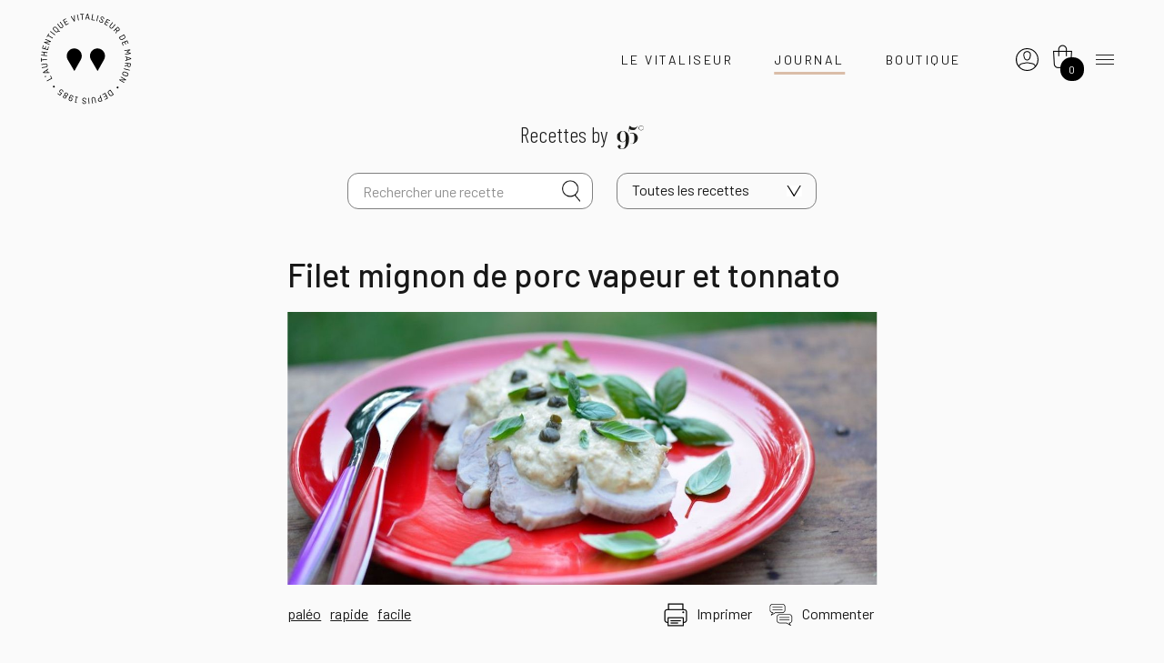

--- FILE ---
content_type: text/html
request_url: https://vitaliseur.fasty.ovh/fr/officiel/recette/slug/filet-mignon-porc-vapeur-tonnato
body_size: 9474
content:
<!doctype html>
<html class="own-html" lang="fr">

<head>
  <link rel="preconnect" href="https://fonts.googleapis.com">
  <link rel="preconnect" href="https://fonts.gstatic.com" crossorigin>

  <meta charset="utf-8" />
  <meta name="generator" content="Fasty" />
  <link rel="apple-touch-icon" sizes="57x57" href="https://resize.ovh/r/037cffc0-abd8-11e9-b464-57469525097d/57/57">
  <link rel="apple-touch-icon" sizes="60x60" href="https://resize.ovh/r/037cffc0-abd8-11e9-b464-57469525097d/60/60">
  <link rel="apple-touch-icon" sizes="72x72" href="https://resize.ovh/r/037cffc0-abd8-11e9-b464-57469525097d/72/72">
  <link rel="apple-touch-icon" sizes="76x76" href="https://resize.ovh/r/037cffc0-abd8-11e9-b464-57469525097d/76/76">
  <link rel="apple-touch-icon" sizes="114x114" href="https://resize.ovh/r/037cffc0-abd8-11e9-b464-57469525097d/114/114">
  <link rel="apple-touch-icon" sizes="120x120" href="https://resize.ovh/r/037cffc0-abd8-11e9-b464-57469525097d/120/120">
  <link rel="apple-touch-icon" sizes="144x144" href="https://resize.ovh/r/037cffc0-abd8-11e9-b464-57469525097d/144/144">
  <link rel="apple-touch-icon" sizes="152x152" href="https://resize.ovh/r/037cffc0-abd8-11e9-b464-57469525097d/152/152">
  <link rel="apple-touch-icon" sizes="180x180" href="https://resize.ovh/r/037cffc0-abd8-11e9-b464-57469525097d/180/180">
  <link rel="icon" type="image/png" sizes="192x192"
    href="https://resize.ovh/r/037cffc0-abd8-11e9-b464-57469525097d/192/192">
  <link rel="icon" type="image/png" sizes="32x32"
    href="https://resize.ovh/r/037cffc0-abd8-11e9-b464-57469525097d/32/32">
  <link rel="icon" type="image/png" sizes="96x96"
    href="https://resize.ovh/r/037cffc0-abd8-11e9-b464-57469525097d/96/06">
  <link rel="icon" type="image/png" sizes="16x16"
    href="https://resize.ovh/r/037cffc0-abd8-11e9-b464-57469525097d/16/16">
  <meta name="p:domain_verify" content="640d016d46214ea3b8c8e4403ad4234c" />

  <meta name="msapplication-TileColor" content="#ffffff">
  <meta name="msapplication-TileImage" content="https://resize.ovh/r/037cffc0-abd8-11e9-b464-57469525097d/144/144">

  <meta name="theme-color" content="#ffffff">

  <link rel="alternate" type="application/rss+xml" title="Feed RSS" href="/fr/flux/rss" />
  <meta name="viewport" content="width=device-width, initial-scale=1, shrink-to-fit=no" />
  <!-- Bootstrap CSS -->
  <link href="https://stackpath.bootstrapcdn.com/bootstrap/4.3.1/css/bootstrap.min.css" rel="stylesheet"
    integrity="sha384-ggOyR0iXCbMQv3Xipma34MD+dH/1fQ784/j6cY/iJTQUOhcWr7x9JvoRxT2MZw1T" crossorigin="anonymous" />
  <!-- <link href="https://fonts.googleapis.com/css?family=Open+Sans:300,400,500,600,700&amp;26;display=swap"
    rel="stylesheet" /> -->
  <link href="https://fonts.googleapis.com/css2?family=Barlow:wght@400;500;700;800&family=Barlow+Condensed:wght@300&family=Bodoni+Moda:wght@400;500;600;700&display=swap"
    rel="stylesheet">


  <link rel="stylesheet" href="https://maxcdn.bootstrapcdn.com/font-awesome/4.5.0/css/font-awesome.min.css" />
  <link rel="stylesheet" href="/fr/5312898/css/WuvkeV4KuwmiPLq3w-ryGLYJ2KA=.css" type="text/css" media="all" />
  <meta property="fb:app_id" content="1548671818734296" />
  <script src="/fr/5312898/vendors/puha4OXH-53n1yv1CUiqXIgebdA=.js" type="b83bda58ac52040b7e7a164c-text/javascript"></script>
  <script type="b83bda58ac52040b7e7a164c-text/javascript">
    function eventHub() { riot.observable(this) }
    var eventHub = new eventHub()
    var lang = "fr"
    var url = "https://vitaliseur.fasty.ovh/_db/db_vitaliseur/v1/"
  </script>
  <title>Filet mignon de porc vapeur et tonnato</title><meta name="description" content="Filet mignon de porc vapeur et tonnato" /><meta property="og:title" content="Filet mignon de porc vapeur et tonnato" /><meta property="og:image" content="https://resize.ovh/o/a29dae00-c5a1-11e9-af35-f3d0dd89f378" /><meta property="og:type" content="" /><link rel="canonical" href="https://vitaliseurdemarion.fr/fr/officiel/recette/slug/filet-mignon-porc-vapeur-tonnato" /><meta property="og:url" content="https://vitaliseurdemarion.fr/fr/officiel/recette/slug/filet-mignon-porc-vapeur-tonnato" />
</head>

<body class="d-flex flex-column" id="bodySite">
  <script src='/fr/5966113/component/_jYnEWbC--M.tag' type='riot/tag'></script><script type="b83bda58ac52040b7e7a164c-text/javascript">document.addEventListener('DOMContentLoaded', function() { riot.mount('search') });document.addEventListener('turbolinks:load', function() { riot.mount('search') });</script>
  <newsletterpopup></newsletterpopup>
  <script src='/fr/608812582/component/_jYnEWbC--I.tag' type='riot/tag'></script><script type="b83bda58ac52040b7e7a164c-text/javascript">document.addEventListener('DOMContentLoaded', function() { riot.mount('newsletterpopup') });document.addEventListener('turbolinks:load', function() { riot.mount('newsletterpopup') });</script>

  
<header class="header">
	<div class="header_inner">
		<nav class="header-brand">
			<a href="https://shop.vitaliseurdemarion.fr/officiel/vitaliseur-de-marion/?lang=fr">
				<img class="default-logo" alt="Le Vitaliseur de Marion"
					src="/asset/o/ec82b362-9b1c-4423-a5b6-1a5327f41dac?_from=dml0YWxpc2V1cg==">
			</a>
		</nav>
		<nav class="header-nav">
			<ul class="menu menu-left">
				<li class="item-vitaliseur">
					<a href="https://shop.vitaliseurdemarion.fr/officiel/vitaliseur-de-marion/fr">Le Vitaliseur</a>
				</li>
				
				
				<li class="item-journal">
					<a href="/fr/officiel/articles">Journal</a>
				</li>
				<li class="item-shop">
					<a href="https://shop.vitaliseurdemarion.fr/">Boutique</a>
				</li>
			</ul>
			<ul class="menu menu-right">
				<li>
					<nav id="basket">
						<a href="https://shop.vitaliseurdemarion.fr/mon-compte"><img
								src="/static/uploads/2019/09/04/pyOnZfFuXoN9qvj7anhy.svg" height="25" /></a>
						<button class="btn" type="button" data-toggle="collapse" data-target="#mySidebasket"
							aria-expanded="false" aria-controls="mySidebasket">
							<span class="navbar-toggler-icon basket"><i class="ma-shopping-basket">
									<div class="nbbask"></div>
								</i></span>
						</button>
					</nav>
					<div id="mySidebasket" class="collapse sidebasket">
						<span class="caret"></span>
						<div class="cont-sidebasket">
							<p class="pt-2 pb-3" id="cartinfo"></p>
							<div class="border-bottom pt-2 pb-2 d-block d-md-none d-948-none"><a
									href="http://shop.vitaliseurdemarion.fr" class="d-flex"><i class="ma-vitaliseur mr-3"></i>
									<div class="mt-1">Boutique</div>
								</a></div>
							<div class="pt-2 hidden border-bottom pt-2 pb-2" id="se_connecter"><a
									href="http://shop.vitaliseurdemarion.fr/login" class="d-flex"><i
										class="ma-connexion mr-3"></i>
									<div class="mt-1">Se connecter</div>
								</a></div>
							<div class="border-bottom pt-2 pb-2"><a href="http://shop.vitaliseurdemarion.fr/panier"
									class="d-flex"><i class="ma-shopping-basket-white mr-3"></i>
									<div class="mt-1">Panier</div>
								</a></div>
							<div class="border-bottom pt-2 pb-2 hidden" id="mes_commandes"><a
									href="http://shop.vitaliseurdemarion.fr/mes-commandes" class="d-flex"><i
										class="ma-commandes mr-3"></i>
									<div class="mt-1">Mes commandes</div>
								</a></div>
							<div class="pt-2 pb-2 d-block d-md-none d-948-none"><a
									href="https://www.vitaliseurdemarion.fr/officiel/vitaliseur-de-marion/"
									class="d-flex"><i class="ma-icologo mr-3"></i>
									<div class="mt-1">Découvrir</div>
								</a></div>
						</div>
					</div>
				</li>
				<li>
					<button class="navbar-toggler border-0" type="button" onclick="if (!window.__cfRLUnblockHandlers) return false; openNav();" data-cf-modified-b83bda58ac52040b7e7a164c-="">
						<span class="navbar-toggler-icon"></span>
					</button>
				</li>
			</ul>
		</nav>
	</div>
</header>

<div id="mySidenav" class="menu-touch-wrapper">
	<div class="menu-touch">
		<div class="menu-touch_inner">
			<button class="btn-close" onclick="if (!window.__cfRLUnblockHandlers) return false; closeNav();" data-cf-modified-b83bda58ac52040b7e7a164c-="">
				<span class="btn-icon"></span>
				<span class="btn-label">Fermer</span>
			</button>
			<div class="menu-head">
				<div class="menu-inner">
					<search inputclass="mdb-autocomplete" spanclass="ma-search"
						elid="ma-search"></search>
				</div>
			</div>
			<div class="menu-body">
				<div class="menu-inner">
					<nav>
						<ul class="navigation">
							<li>
								<div class="btn-wrapper">
									<a href="https://shop.vitaliseurdemarion.fr/officiel/vitaliseur-de-marion/fr">
										<span>Le Vitaliseur</span>
									</a>
									<a class="btn-secondary" href="https://shop.vitaliseurdemarion.fr/?lang=fr">
										<span>Boutique</span>
									</a>
									
								</div>
								<ul>
									<li><a href="https://app.vitaliseurdemarion.fr/"><span>Application</span></a></li>
									<li>
										<a
											href="/fr/officiel/article/slug/quelle-difference-vitaliseur-autre-cuit-vapeur">
											<span>Découvrir</span>
										</a>
									</li>
									<li>
										<a
											href="/fr/officiel/article/slug/vitaliseur-marion-mode-demploi-cuit-vapeur">
											<span>Conseils d'utilisation</span>
										</a>
									</li>
									<li>
										<a href="/fr/officiel/article/slug/fondement-dune-cuisine-nouvelle">
											<span>Son histoire</span>
										</a>
									</li>
								</ul>
							</li>
							<li>
								<a href="/fr/officiel/articles">
									<span>Articles</span>
								</a>
							</li>
							<li>
								<a href="/fr/officiel/recettes">
									<span>Recettes</span>
								</a>
							</li>
							<li>
								<a href="/fr/officiel/marion">
									<span>Marion Kaplan</span>
								</a>
							</li>
							
							<li>
								<a href="/fr/officiel/filtre-articles/tag/podcast">
									<span>Podcasts</span>
								</a>
							</li>
							
							<li>
								<a href="https://shop.vitaliseurdemarion.fr/calendrier">
									<span>Agenda</span>
								</a>
							</li>
							<li>
								<a href="https://shop.vitaliseurdemarion.fr/faq?lang=fr">
									<span>FAQ</span>
								</a>
							</li>
							<li class="contacts">
								<a href="tel:+33494012261" class="phoneto">
									<span>+33 (4) 94 01 22 61</span>
								</a>
								<a href="/cdn-cgi/l/email-protection#d3b0bcbda7b2b0a793a5baa7b2bfbaa0b6a6a1fdb0bcbe" class="mailto">
									<span>
										<svg xmlns="http://www.w3.org/2000/svg" viewBox="0 0 28.5 20.2">
											<path fill="#020203" d="M2.8 0C1.3 0 0 1.3 0 2.9v14.4c0 1.6 1.2 2.9 2.8 2.9h22.9c1.5 0 2.8-1.3 2.8-2.9V2.9c0-1.6-1.2-2.9-2.8-2.9H2.8zm0 1.4h22.9c.2 0 .4.1.6.1L15.1 12.1c-.5.5-1.2.5-1.7 0L2.2 1.5c.2-.1.4-.1.6-.1zM1.5 2.7l7.9 7.5L1.6 18c-.1-.2-.2-.4-.2-.7V2.9c0-.1 0-.2.1-.2zm25.6 0v14.6c0 .2-.1.5-.2.7l-7.8-7.8 8-7.5zm-8.9 8.4l7.6 7.6h-23-.1l7.6-7.6 2.1 2c1 1 2.6 1 3.6 0l2.2-2z"/>
										</svg>
									</span>
								</a>
							</li>
						</ul>
					</nav>
					<nav class="nav-social-lang">
						<span class="row-label">Suivez-nous</span>
						<div class="list-wrapper">
							<ul class="list-networks">
								<li>
									<a href="https://www.facebook.com/vitaliseurdemarion" target="_blank"
										rel="noopener noreferrer">
										<i class="ma-facebook" aria-hidden="true"></i>
									</a>
								</li>
								<li>
									<a href="https://www.instagram.com/vitaliseur/?hl=fr" target="_blank"
										rel="noopener noreferrer">
										<i class="ma-instagram" aria-hidden="true"></i>
									</a>
								</li>
								<li>
									<a href="https://twitter.com/vitaliseur" target="_blank" rel="noopener noreferrer">
										<i class="ma-twitter" aria-hidden="true"></i>
									</a>
								</li>
								<li>
									<a href="https://www.pinterest.fr/LeVitaliseur/" target="_blank"
										rel="noopener noreferrer">
										<i class="ma-pinterest" aria-hidden="true"></i>
									</a>
								</li>
							</ul>
							<ul class="list-lang">
								<li>
									<a href="/fr/officiel/articles" target="_blank" class="langfr">
										<i class="ma-fr-flag" aria-hidden="true"></i>
									</a>
								</li>
								<li>
									<a href="/en/officiel/articles" target="_blank" class="langen">
										<i class="ma-en-flag" aria-hidden="true"></i>
									</a>
								</li>
							</ul>
						</div>
					</nav>
				</div>
			</div>
			<!--<div class="menu-foot">
				<div class="menu-inner">
					<div class="wrapp-95">
						<span>Découvrez la maison du Vitaliseur</span>
						<span>
							<a href="#">Épicerie</a>, <a href="#">Céramique</a>, <a href="#">Magazine</a>
						</span>
					</div>
				</div>
			</div>-->
		</div>
	</div>
	<button class="btn-close-xl" onclick="if (!window.__cfRLUnblockHandlers) return false; closeNav()" data-cf-modified-b83bda58ac52040b7e7a164c-="">
		<span class="btn-label">Fermer</span>
	</button>
	<!-- <div class="cont-sidenav">
		<a href="javascript:void(0)" class="closebtn" onclick="closeNav()">&times;</a>
		<ul class="nav">
			<li class="nav-item">
				<a class="nav-link"
					href="https://www.vitaliseurdemarion.fr/officiel/vitaliseur-de-marion/?lang=fr">{{
					tr | Le Vitaliseur }}</a>
				<ul class="list-unstyled">
					<li><a class="nav-link"
							href="/fr/officiel/article/slug/quelle-difference-vitaliseur-autre-cuit-vapeur">{{
							tr | Découvrir }}</a></li>
					<li><a class="nav-link"
							href="/fr/officiel/article/slug/vitaliseur-marion-mode-demploi-cuit-vapeur">{{
							tr | Conseils d'utilisation }}</a></li>
					<li><a class="nav-link"
							href="/fr/officiel/article/slug/fondement-dune-cuisine-nouvelle">{{
							tr | Son histoire }}</a></li>
				</ul>
			</li>
			<li class="nav-item">
				<a class="nav-link" href="/fr/officiel/articles">Santé</a>
				<ul class="list-unstyled">
					<li><a class="nav-link nav_bien_etre" href="/fr/officiel/articles">Bien-être</a></li>
					<li><a class="nav-link nav_recettes" href="/fr/officiel/recettes">Recettes</a></li>
					<li><a class="nav-link" href="https://95degres.com">95°</a></li>
					<li><a class="nav-link nav_marion" href="/fr/officiel/marion">Marion Kaplan</a>
					</li>
				</ul>
			</li>
			<li class="nav-item">
				<a class="nav-link" href="https://shop.vitaliseurdemarion.fr/?lang=fr">Boutique</a>
				<ul class="list-unstyled">
					<li><a class="nav-link" href="https://shop.vitaliseurdemarion.fr/mentions?lang=fr">Mentions légales</a></li>
					<li><a class="nav-link" href="https://shop.vitaliseurdemarion.fr/cgv?lang=fr">{{
							tr | CGV }}</a></li>
				</ul>
			</li>
			<li class="nav-item">
				<a class="nav-link" href="https://shop.vitaliseurdemarion.fr/faq?lang=fr">FAQ</a>
			</li>
		</ul>
		<search_recipe inputclass="form-control pr-5 mdb-autocomplete"
			spanclass="ma-search-sidemenu form-control-feedback" elid=""></search_recipe>

		<div class="mr-0 mr-sm-4 pr-0 pr-sm-3" style="margin-top: 20px">
			<a href="/fr/officiel/articles" target="_blank" class="langfr"><i class="ma-fr-flag"
					aria-hidden="true"></i></a><a href="/en/officiel/articles" target="_blank" class="langen"
				style="margin-left:5px"><i class="ma-en-flag" aria-hidden="true"></i></a>
		</div>
	</div> -->
</div>

<script data-cfasync="false" src="/cdn-cgi/scripts/5c5dd728/cloudflare-static/email-decode.min.js"></script><script type="b83bda58ac52040b7e7a164c-text/javascript">
	var count = localStorage.getItem("cart") || 0
	$(".ma-shopping-basket .nbbask").text(count)
	if (count > 0) {
		$("#cartinfo").text("Vous avez " + count + " articles dans votre panier")
	} else {
		$("#cartinfo").text("Votre panier est vide")
	}

	if (localStorage.getItem("cart") !== undefined) {
		$("#mes_commandes").removeClass("hidden")
	} else {
		$("#se_connecter").removeClass("hidden")
	}
</script>
  <div id="page-content font-title">
    

<div class=" "><div class="none "><div class="printable">
	
		<div class='background-grey'>
			<div class="container">

				<nav class="navbar d-flex justify-content-center align-items-center marg-menu-top" id="second-nav">
					<p class="recette-title mb-4">Recettes by <img
							src="/asset/o/bc798ed0-340e-4498-8a05-6120719047ae?_from=dml0YWxpc2V1ci1zdGFnaW5n" />
					</p>
					<search inputclass="form-control mr-0 mr-md-3 pr-5 mdb-autocomplete"
						spanclass="ma-search form-control-feedback" elid="ma-search" title="Rechercher une recette"></search>
						<button id="btnToogleSearch" class="btn search-toggle" type="button" onclick="if (!window.__cfRLUnblockHandlers) return false; javascript:openSearch();" data-cf-modified-b83bda58ac52040b7e7a164c-="">
						<span class="btn-icon"></span>
						<span class="btn-label">Rechercher</span>
					</button>
					
					<div class="dropdown">
						<button class="btn dropdown-toggle d-flex" type="button" id="dropdownMenu2"
							data-toggle="dropdown" aria-haspopup="true" aria-expanded="false">
							Toutes les recettes
						</button>
						<div class="dropdown-menu" aria-labelledby="dropdownMenu2">
        			<div class="dropdown-divider mb-2"></div>
              
        			  <button class="dropdown-item" type="button" data-key="610301438">Entrées</button>
        			
        			  <button class="dropdown-item" type="button" data-key="610301662">Plats</button>
        			
        			  <button class="dropdown-item" type="button" data-key="610301725">Desserts</button>
        			

        			<div class="dropdown-divider mt-2 mb-2"></div>
        			
        			  <button class="dropdown-item" type="button" data-key="611384914">Végétal</button>
        			
        			  <button class="dropdown-item" type="button" data-key="611384964">Recettes faciles</button>
        			
        		</div>
					</div>
					
					<!-- <div class="seasons ml-0 ml-md-3 pl-1 pr-1">
						<span class="overflow">Saisons</span>
						<button class="season-item"><img
								src="/asset/o/c9cddd4a-3b30-44e3-8e77-77972da0169f?_from=dml0YWxpc2V1ci1zdGFnaW5n" /></button>
						<button class="season-item active"><img
								src="/asset/o/f016aac9-048b-4172-8aec-303c7debdc7a?_from=dml0YWxpc2V1ci1zdGFnaW5n" /></button>
						<button class="season-item"><img
								src="/asset/o/ea3327c3-9a75-4018-bfa9-2f8571cdcb6a?_from=dml0YWxpc2V1ci1zdGFnaW5n" /></button>
						<button class="season-item"><img
								src="/asset/o/163470e7-f865-40ce-9a2c-3d4d6ac72e8c?_from=dml0YWxpc2V1ci1zdGFnaW5n" /></button>
					</div> -->
				</nav>

				<div class="one-recipe-head col-lg-8 col-md-11 col-xl-7 col-12 mb-2 mb-md-4 p-0">
					<div
						class="d-sm-flex flex-row justify-content-sm-between justify-content-start align-items-sm-end mb-3">
						<div>
							<h1 class="m-0">
								Filet mignon de porc vapeur et tonnato
							</h1>
						</div>
						<ul
							class="one-recipe-head-svg-container flex-row align-items-md-end justify-content-center justify-content-mb-end p-0 m-0  no-display-smartphone">
							
							
							
							
						</ul>
					</div>

					<div class="one-recipe-head-img-container">
						<picture>
							<img class="" src="https://resize.ovh/r/a29dae00-c5a1-11e9-af35-f3d0dd89f378/1200" />
						</picture>
					</div>
					<ul
						class="one-recipe-head-svg-container d-flex flex-row align-items-md-end justify-content-left p-0 m-0  no-display-tablet">
						<li data-toggle="Sans lactose">
							<img src="/asset/o/e320c588-ceea-43a5-bc12-eaf4fa44ab8e?_from=dml0YWxpc2V1ci1zdGFnaW5n"
								alt="sans lactose" />
						</li>
						<li data-toggle="Sans gluten">
							<img src="/asset/o/c584160f-aa72-4b2b-99ab-c530a9d6f4e9?_from=dml0YWxpc2V1ci1zdGFnaW5n"
								alt="sans gluten" />
						</li>
						<li data-toggle="Végétalien">
							<img src="/asset/o/9812bd8a-dd41-4ec1-b035-e131ef93cd3c?_from=dml0YWxpc2V1ci1zdGFnaW5n"
								alt="végétalien" />
						</li>
						<li data-toggle="Végétarien">
							<img src="/asset/o/07800073-1f13-4d30-a8f9-948bdeea213f?_from=dml0YWxpc2V1ci1zdGFnaW5n"
								alt="végétarien" />
						</li>
					</ul>
					<div class="list list-tags">
					  
    					<ul class="list-top p-0 d-flex flex-row pr-1">
    						
    							<li><span>
    								<a href="/fr/officiel/filtre-recettes/tag/paléo">
    									paléo
    								</a></span>
    							</li>
    							
    							<li><span>
    								<a href="/fr/officiel/filtre-recettes/tag/rapide">
    									rapide
    								</a></span>
    							</li>
    							
    							<li><span>
    								<a href="/fr/officiel/filtre-recettes/tag/facile">
    									facile
    								</a></span>
    							</li>
    							
    					</ul>
    				
						<ul class="list-bottom d-flex flex-row p-0">
							<li class="no-display-smartphone" >
								<div class="icon-container">
									<img src="/asset/o/dc09688a-817b-4934-a580-07b37eed23e7?_from=dml0YWxpc2V1ci1zdGFnaW5n"
										alt="Imprimer" />
								</div>
								<a href="#" onclick="if (!window.__cfRLUnblockHandlers) return false; window.print();" data-cf-modified-b83bda58ac52040b7e7a164c-=""><span>Imprimer</span></a>
							</li>
							<li class="">
								<div class="icon-container">
									<a href="#module-comm-fb">
									<img src="/asset/o/b8edf38a-783f-4767-b81d-afb1437c68fc?_from=dml0YWxpc2V1ci1zdGFnaW5n"
										alt="Commenter" />
									</a>
								</div>
								<a href="#module-comm-fb">
								<span><span class="no-display-smartphone inline">Commenter&nbsp;</span></span>
								</a>
							</li>
						</ul>
					</div>
				</div>

				<!-- <div class="row justify-content-center mt-1 mt-sm-5">
					<div class="col-12 col-lg-7 col-md-offset-1 order-1" id="detail-recette"> -->
				<!-- <h1 class="text-center text-uppercase">
						Filet mignon de porc vapeur et tonnato
					</h1> -->
				<!-- <p class="text-center reseau-partage">
			  Partager - <a href="" class="partage twitter-share">Twitter</a>
			  <a href="" class="partage fb-share">Facebook</a>
			  <a href="" class="partage" data-toggle="modal" data-target="#shareFriend" data-subject="Filet mignon de porc vapeur et tonnato">Lien</a>
		  </p> -->
				<!-- </div> -->
				<div class="col-lg-8 col-md-11 col-xl-7 col-12 p-0 order-4 order-lg-3" id="entet-recette" style="margin: 0 auto;">
					<p class="entete-recette">
						J'ai beaucoup aimé décliner ce grand classique italien avec un filet mignon de cochon.

Normalement, la viande de ce plat est du veau, du quasi de veau. Vous pourrez essayer avec, c'est délicieux également, il vous suffira de prolonger la cuisson de 5-10 minutes suivant l'épaisseur du morceau de viande.

Pour 2&nbsp;à&nbsp;4 personnes, suivant qu'on le serve en entrée ou en plat !
					</p>
				</div>

				<!-- </div> -->

			</div>
		</div>

		<div class='background-white container-fluid pt-2'>
			<div class="container p-0 pt-2 pt-xl-5 pb-5">

				<div class="col-lg-8 col-md-11 col-xl-7 col-12 d-md-flex align-items-start p-0" id="content-recette">
					<div class="left-recette pr-0 pl-0 col-md-7">

						<div class="time d-flex align-items-center justify-content-start">
							<div class="picto-container">
								<img src="/asset/o/628f8bf1-50fb-4abb-8325-adac81a048fd?_from=dml0YWxpc2V1ci1zdGFnaW5n"
									alt="minuteur" />
							</div>
							<div class="content">
								
									<p class="pb-0 mb-0">Préparation : <span class="font-weight-bold">
											10 minutes
										</span>
									</p>
									
										
											<p class="pb-0 mb-0">Cuisson : <span class="font-weight-bold">
													10 minutes
												</span>
											</p>
											
							</div>
						</div>

						<div class="person mt-4">
							
								<p class="font-weight-bold">Ingrédients <br />Pour 2-4 personnes</p>
								
						</div>
						
						
						<ul class="list-recette mt-4">
								
									<li>
										sauge
									</li>
								
									<li>
										1/2 jus de citron
									</li>
								
									<li>
										romarin

&amp;nbsp;

Sauce :
									</li>
								
									<li>
										basilic
									</li>
								
									<li>
										origan
									</li>
								
									<li>
										ail
									</li>
								
									<li>
										300g de filet mignon de porc
									</li>
								
									<li>
										1 jaune d&#039;oeuf
									</li>
								
									<li>
										laurier
									</li>
								
									<li>
										2-3cc de câpres
									</li>
								
									<li>
										sel gris de mer
									</li>
								
									<li>
										eau
									</li>
								
									<li>
										115g de thon en conserve (pêche durable)
									</li>
								
									<li>
										10-15cl d&#039;huile d&#039;olive
									</li>
								
						</ul>
						

					</div>
					<!--<div
						class="right-recette col-md-5 d-flex flex-row justify-content-center justify-content-md-end align-items-md-center">
						<div class="right-content">
							<div class="magazine-container">
								<picture>
									<img class="" src="https://resize.ovh/r/a29dae00-c5a1-11e9-af35-f3d0dd89f378/500" />
								</picture>
							</div>
							<a href="/" class="discover-magazine pt-2"><span>Découvrir le Magazine 95°</span></a>
						</div>
					</div>-->
				</div>
			</div>
		</div>

		<div class='background-grey container-fluid pt-2'>
			<div class="container">
				<div class="col-lg-8 col-md-11 col-xl-7 col-12 p-0 pt-5 pb-5 order-4 order-lg-3" id="center-recette">
					<div id="cont-recette">
						<ol>
							
								<li>
									Sortez le filet mignon du frais et réservez-le à température ambiante.
Versez 1/4 d&#039;eau dans la cuve du Vitaliseur, couvrez avec le couvercle et portez à ébullition. 
Lavez les herbes et émincez l&#039;ail et déposez-les dans le cuit vapeur de manière à faire un lit au filet mignon que vous mettez sur le dessus. Vous pouvez également mettre des herbes sur la viande. 

Dès que l&#039;eau bout, déposez le panier cuisson contenant viande, herbes et ail sur le faitout, couvrez et laissez cuire 15-20 minutes. 
								</li>
								
								<li>
									Pendant la cuisson, préparez la sauce tout simplement en mixant les ingrédients : le jaune d&#039;oeuf, l&#039;huile, le jus de citron, le thon, les câpres, un peu de sel et de basilic.
Goûtez et finissez d&#039;assaisonner (il manque peut être un peu de sel ou de jus de citron). Ajoutez un peu d&#039;eau si la sauce est trop épaisse. Réservez au frais.
								</li>
								
								<li>
									Quand la viande est cuite, déposez le panier cuisson sur la soupière ou un saladier supportant la chaleur, laissez le couvercle et laissez tiédir ainsi.
								</li>
								
								<li>
									Tranchez la viande finement et répartissez-la sur un plat, versez la sauce par-dessus et décorez avec quelques câpres et feuilles de basilic.
								</li>
								
								<li>
									Cette plat peut se servir à température ambiante ou froid (il ne se sert pas chaud) et gagne à être préparé la veille, il faudra alors emballer le filet mignon et les herbes dans un film alimentaire ou un papier sulfurisé et le conserver au frais.
								</li>
								
						</ol>
					</div>
				</div>
			</div>
		</div>

		<div class="background-grey-darker container-fluid pt-2" id="module-comm-fb">
			<div class="row justify-content-center align-items-center pt-5">
				<a name="comments"></a>
				<!-- facebook-tab -->
				<div id="fb-root"></div>
				

					<div class="fb-comments" data-href="http://www.vitaliseurdemarion.fr/officiel/recettes/filet-mignon-porc-vapeur-tonnato/" data-width="" data-numposts="5"></div>
			</div>
		</div>

		<div class="background-white container-fluid pt-5 pb-5">
			<div class="container"  id="same-sub">
				<div class="more-recipe col-lg-10 col-lg-offset-1 col-12 p-0">
					<h2>Vous allez aussi aimer...</h2>
					<div class="more-recipe-list">
						
	<div class="element d-flex flex-row justify-content-start align-items-center pt-0 mt-5">
		<div class="">
			
				<div class="img-container">
					<a href="/fr/officiel/recette/slug/legumes-tartiner">
						<img class="img-list-recette" src="https://resize.ovh/r/b13327c0-ac7d-11e9-b464-57469525097d/100" alt="Légumes à tartiner
							">
					</a>
				</div>
				
		</div>
		<div class="">
			<h2 class="title-liste"><a href="/fr/officiel/recette/slug/legumes-tartiner">
					Légumes à tartiner
				</a></h2>
		</div>
	</div>
	
	<div class="element d-flex flex-row justify-content-start align-items-center pt-0 mt-5">
		<div class="">
			
				<div class="img-container">
					<a href="/fr/officiel/recette/slug/poitrine-cochon-du-ventoux-carottes-multicolores">
						<img class="img-list-recette" src="https://resize.ovh/r/be7b0390-b2ad-11e9-b464-57469525097d/100" alt="Poitrine de cochon du Ventoux, carottes multicolores
							">
					</a>
				</div>
				
		</div>
		<div class="">
			<h2 class="title-liste"><a href="/fr/officiel/recette/slug/poitrine-cochon-du-ventoux-carottes-multicolores">
					Poitrine de cochon du Ventoux, carottes multicolores
				</a></h2>
		</div>
	</div>
	
	<div class="element d-flex flex-row justify-content-start align-items-center pt-0 mt-5">
		<div class="">
			
				<div class="img-container">
					<a href="/fr/officiel/recette/slug/gateau-au-sesame-noir-aux-chocolats">
						<img class="img-list-recette" src="https://resize.ovh/r/6e11dd80-b216-11e9-b464-57469525097d/100" alt="Gâteau au sésame noir et aux deux chocolats
							">
					</a>
				</div>
				
		</div>
		<div class="">
			<h2 class="title-liste"><a href="/fr/officiel/recette/slug/gateau-au-sesame-noir-aux-chocolats">
					Gâteau au sésame noir et aux deux chocolats
				</a></h2>
		</div>
	</div>
	
	<div class="element d-flex flex-row justify-content-start align-items-center pt-0 mt-5">
		<div class="">
			
				<div class="img-container">
					<a href="/fr/officiel/recette/slug/carpaccio-grenailles-noix-saint-jacques-truffe">
						<img class="img-list-recette" src="https://resize.ovh/r/e504c720-b2ae-11e9-b464-57469525097d/100" alt="Carpaccio de Grenailles et noix de Saint Jacques à la truffe
							">
					</a>
				</div>
				
		</div>
		<div class="">
			<h2 class="title-liste"><a href="/fr/officiel/recette/slug/carpaccio-grenailles-noix-saint-jacques-truffe">
					Carpaccio de Grenailles et noix de Saint Jacques à la truffe
				</a></h2>
		</div>
	</div>
	

		<script type="b83bda58ac52040b7e7a164c-text/javascript">
	$(".item-journal a").addClass("active");
		</script>
					</div>
				</div>



			</div>

			<div class="cta-wrapper recette-single">
				<a class="cta" href="/fr/officiel/recettes" role="button">
					<span>Plus de recettes</span>
			</a>
	</div>
		</div>

		<!-- <div class="container pb-5 same-recette" id="same-sub"> -->
		<!-- <div class="row justify-content-center align-items-center mt-5"> -->
		<!-- <div class="col-md-7 col-12 pb-3">
					<div class="col-md-12 col-12 pl-0 pb-3 text-center">
						Plus de recettes
						<hr />
					</div>
				</div> -->

		<!-- 
	<div class="element d-flex flex-row justify-content-start align-items-center pt-0 mt-5">
		<div class="">
			
				<div class="img-container">
					<a href="/fr/officiel/recette/slug/legumes-tartiner">
						<img class="img-list-recette" src="https://resize.ovh/r/b13327c0-ac7d-11e9-b464-57469525097d/100" alt="Légumes à tartiner
							">
					</a>
				</div>
				
		</div>
		<div class="">
			<h2 class="title-liste"><a href="/fr/officiel/recette/slug/legumes-tartiner">
					Légumes à tartiner
				</a></h2>
		</div>
	</div>
	
	<div class="element d-flex flex-row justify-content-start align-items-center pt-0 mt-5">
		<div class="">
			
				<div class="img-container">
					<a href="/fr/officiel/recette/slug/gateau-au-sesame-noir-aux-chocolats">
						<img class="img-list-recette" src="https://resize.ovh/r/6e11dd80-b216-11e9-b464-57469525097d/100" alt="Gâteau au sésame noir et aux deux chocolats
							">
					</a>
				</div>
				
		</div>
		<div class="">
			<h2 class="title-liste"><a href="/fr/officiel/recette/slug/gateau-au-sesame-noir-aux-chocolats">
					Gâteau au sésame noir et aux deux chocolats
				</a></h2>
		</div>
	</div>
	
	<div class="element d-flex flex-row justify-content-start align-items-center pt-0 mt-5">
		<div class="">
			
				<div class="img-container">
					<a href="/fr/officiel/recette/slug/carpaccio-grenailles-noix-saint-jacques-truffe">
						<img class="img-list-recette" src="https://resize.ovh/r/e504c720-b2ae-11e9-b464-57469525097d/100" alt="Carpaccio de Grenailles et noix de Saint Jacques à la truffe
							">
					</a>
				</div>
				
		</div>
		<div class="">
			<h2 class="title-liste"><a href="/fr/officiel/recette/slug/carpaccio-grenailles-noix-saint-jacques-truffe">
					Carpaccio de Grenailles et noix de Saint Jacques à la truffe
				</a></h2>
		</div>
	</div>
	

		<script>
	$(".item-journal a").addClass("active");
		</script> -->

		<!-- <div class="col-md-7 col-12 text-center pb-5">
					<a class="btn all-article text-uppercase" href="/fr/officiel/recettes" role="button">Toutes
						les recettes
					</a>
				</div>  -->
		<!-- </div>

			<!-- <share_friend></share_friend> -->
		<!-- <script src='/fr/7540881/component/_jYnEWbC--C.tag' type='riot/tag'></script><script>document.addEventListener('DOMContentLoaded', function() { riot.mount('share_friend') });document.addEventListener('turbolinks:load', function() { riot.mount('share_friend') });</script> -->

		<script type="b83bda58ac52040b7e7a164c-text/javascript">
			$(".item-journal a").addClass("active");
		</script>
		<!-- </div> --></div></div></div>

  </div>

  <script type="b83bda58ac52040b7e7a164c-text/javascript">
  $(function() {
    $(".langen").attr("href", "/en/officiels/recettes")
    $(".langfr").attr("href", "/fr/officiels/recettes")
  })
</script>

  <newsletter></newsletter>
  <!-- <script src='/fr/7919041/component/_jYnEWb----.tag' type='riot/tag'></script><script>document.addEventListener('DOMContentLoaded', function() { riot.mount('newsletter') });document.addEventListener('turbolinks:load', function() { riot.mount('newsletter') });</script> -->
  <footer id="sticky-footer" class="footer border-top">
	<div class="footer_inner">
		<nav class="footer-nav">
			<ul class="nav">
				<li><a href="#" onclick="if (!window.__cfRLUnblockHandlers) return false; eventHub.trigger('newsletter');return false;" data-cf-modified-b83bda58ac52040b7e7a164c-=""><strong>Newsletter</strong></a>
				</li>
				<li><a href="https://shop.vitaliseurdemarion.fr/mentions">Mentions légales</a></li>
				<li><a href="https://shop.vitaliseurdemarion.fr/cgv">CGV</a>
				</li>
			</ul>

			<!-- <li class="nav-item">
					<a class="nav-link" href="/fr/officiel/articles">Santé</a>
					<ul class="list-unstyled">
						<li><a class="nav-link" href="/fr/officiel/articles">Bien-être</a></li>
						<li><a class="nav-link" href="/fr/officiel/recettes">Recettes</a></li>
						<li><a class="nav-link" href="https://95degres.com">95°</a></li>
						<li><a class="nav-link" href="/fr/officiel/marion">Marion Kaplan</a></li>
					</ul>
				</li>
				<li class="nav-item pt-3 pt-sm-5">
					<a class="nav-link" href="https://shop.vitaliseurdemarion.fr">Boutique</a>
					<ul class="list-unstyled">
						<li><a class="nav-link" href="https://shop.vitaliseurdemarion.fr/mentions">Mentions légales</a></li>
						<li><a class="nav-link" href="https://shop.vitaliseurdemarion.fr/cgv">CGV</a></li>
					</ul>
				</li> -->
			<!-- <li>
						<a class="nav-link" href="/officiel/vitaliseur-de-marion/">Le Vitaliseur</a>
					</li> -->
			<!-- <li><a href="/fr/officiel/article/slug/quelle-difference-vitaliseur-autre-cuit-vapeur">Découvrir</a></li> -->
			<!-- <li>
					<a href="https://shop.vitaliseurdemarion.fr/faq">FAQ</a>
				</li> -->
			<!-- <li><a class="nav-link"
							href="/fr/officiel/article/slug/fondement-dune-cuisine-nouvelle">Son histoire</a></li> -->
		</nav>
		<div class="footer-row">
			<div class="col col1">
				<div class="col_inner">
					<a href="/">
						<img alt="Le Vitaliseur de Marion"
							src="/asset/o/ec82b362-9b1c-4423-a5b6-1a5327f41dac?_from=dml0YWxpc2V1cg==">
					</a>
					<a href="tel:+33494012261" class="phone">+33 (4) 94 01 22 61</a>
				</div>
			</div>
			<div class="col col2">
				<div class="col_inner">
					<span class="row-label">Suivez-nous</span>
					<ul>
						<li>
							<a href="https://www.facebook.com/vitaliseurdemarion" target="_blank"
								rel="noopener noreferrer"><i class="ma-facebook" aria-hidden="true"></i></a>
						</li>
						<li>
							<a href="https://www.instagram.com/vitaliseur/?hl=fr" target="_blank"
								rel="noopener noreferrer"><i class="ma-instagram" aria-hidden="true"></i></a>
						</li>
						<li>
							<a href="https://twitter.com/vitaliseur" target="_blank" rel="noopener noreferrer"><i
									class="ma-twitter" aria-hidden="true"></i></a>
						</li>
						<li>
							<a href="https://www.pinterest.fr/LeVitaliseur/" target="_blank"
								rel="noopener noreferrer"><i class="ma-pinterest" aria-hidden="true"></i></a>
						</li>
					</ul>
				</div>
			</div>
			<div class="col col3">
				<a href="/fr/officiel/articles" target="_blank" class="langfr">
					<i class="ma-fr-flag" aria-hidden="true"></i>
				</a>
				<a href="/en/officiel/articles" target="_blank" class="langen">
					<i class="ma-en-flag" aria-hidden="true"></i>
				</a>
			</div>
		</div>
	</div>
</footer>

  <script src="/fr/5312898/js/Is8fCEfo54ZrXA3b6PwyfA1Z43c=.js" type="b83bda58ac52040b7e7a164c-text/javascript"></script>

  <script type="b83bda58ac52040b7e7a164c-text/javascript">
    var _gaq = _gaq || [];
    _gaq.push(['_setAccount', 'UA-29561164-4']);
    _gaq.push(['_trackPageview']);
    (function () {
      var ga = document.createElement('script'); ga.type = 'text/javascript'; ga.async = true;
      ga.src = ('https:' == document.location.protocol ? 'https://ssl' : 'http://www') + '.google-analytics.com/ga.js';
      var s = document.getElementsByTagName('script')[0]; s.parentNode.insertBefore(ga, s);
    })();
  </script>

  <script type="b83bda58ac52040b7e7a164c-text/javascript">
    window.fbAsyncInit = function () {
      FB.init({
        appId: '1548671818734296',
        xfbml: true,
        version: 'v5.0'
      });
      FB.AppEvents.logPageView();
    };
    (function (d, s, id) {
      var js, fjs = d.getElementsByTagName(s)[0];
      if (d.getElementById(id)) { return; }
      js = d.createElement(s); js.id = id;
      js.src = "https://connect.facebook.net/fr_FR/sdk.js";
      fjs.parentNode.insertBefore(js, fjs);
    }(document, 'script', 'facebook-jssdk'));

  </script>

  <script type="b83bda58ac52040b7e7a164c-text/javascript">
    var self = this
    riot.mount("newsletterpopup")
  </script>
<script src="/cdn-cgi/scripts/7d0fa10a/cloudflare-static/rocket-loader.min.js" data-cf-settings="b83bda58ac52040b7e7a164c-|49" defer></script><script defer src="https://static.cloudflareinsights.com/beacon.min.js/vcd15cbe7772f49c399c6a5babf22c1241717689176015" integrity="sha512-ZpsOmlRQV6y907TI0dKBHq9Md29nnaEIPlkf84rnaERnq6zvWvPUqr2ft8M1aS28oN72PdrCzSjY4U6VaAw1EQ==" data-cf-beacon='{"version":"2024.11.0","token":"c47688273b1f4d8ca20c1428b4b6ab45","r":1,"server_timing":{"name":{"cfCacheStatus":true,"cfEdge":true,"cfExtPri":true,"cfL4":true,"cfOrigin":true,"cfSpeedBrain":true},"location_startswith":null}}' crossorigin="anonymous"></script>
</body>

</html>

--- FILE ---
content_type: image/svg+xml
request_url: https://vitaliseur.fasty.ovh/asset/o/ec82b362-9b1c-4423-a5b6-1a5327f41dac?_from=dml0YWxpc2V1cg==
body_size: 8687
content:
<?xml version="1.0" encoding="UTF-8" standalone="no"?>
<!DOCTYPE svg PUBLIC "-//W3C//DTD SVG 1.1//EN" "http://www.w3.org/Graphics/SVG/1.1/DTD/svg11.dtd">
<svg width="100%" height="100%" viewBox="0 0 56 56" version="1.1" xmlns="http://www.w3.org/2000/svg" xmlns:xlink="http://www.w3.org/1999/xlink" xml:space="preserve" xmlns:serif="http://www.serif.com/" style="fill-rule:evenodd;clip-rule:evenodd;stroke-linejoin:round;stroke-miterlimit:2;">
    <g transform="matrix(1,0,0,1,-9.16092,-9.19985)">
        <g id="Calque_1">
            <g id="Objet_dynamique_vectoriel_00000048490936851986574310000008561756994595331728_">
            </g>
            <g id="Objet_dynamique_vectoriel_00000172422042952078464810000008410891650050219176_">
            </g>
            <g id="Objet_dynamique_vectoriel_00000162330833986585487330000015775335471118117530_">
            </g>
            <g id="Objet_dynamique_vectoriel_00000018950529195822565550000017730248284965719975_">
            </g>
            <g id="Objet_dynamique_vectoriel_00000134967832736205290760000010174094597605791634_">
            </g>
            <g id="Objet_dynamique_vectoriel_00000109738439023190046930000003330070760064864925_">
            </g>
            <g id="Objet_dynamique_vectoriel_00000112622455772801339580000006794326990144237991_">
            </g>
            <g id="Objet_dynamique_vectoriel_00000023997390516969888530000004154724013213115015_">
            </g>
            <g id="Objet_dynamique_vectoriel_00000123402547384855810360000012789281959793322898_">
            </g>
            <g id="Objet_dynamique_vectoriel_00000111155549211801427070000018212594540348824967_">
            </g>
            <g id="Objet_dynamique_vectoriel_00000110454452038438366730000005703298096352227263_">
            </g>
            <g id="Objet_dynamique_vectoriel_00000140732474403115433240000011302633679026185919_">
            </g>
            <g id="Objet_dynamique_vectoriel_00000052075242693241470730000013620339626734059177_">
            </g>
            <g id="Objet_dynamique_vectoriel_00000085970316120943817150000003725064135312867509_">
            </g>
            <g id="Objet_dynamique_vectoriel_00000062154305398154900460000016810396530226401694_">
            </g>
            <g id="Objet_dynamique_vectoriel_00000000945372447815424630000011632947566195754913_">
            </g>
            <g id="Objet_dynamique_vectoriel_00000146460346835210411120000003734567081843122604_">
            </g>
            <g id="Objet_dynamique_vectoriel_00000169525866757613959500000014263335441304406148_">
            </g>
            <g id="Objet_dynamique_vectoriel_00000163762172189966334660000011199427984379154614_">
            </g>
            <g id="Objet_dynamique_vectoriel_00000173119027575351185940000012971326644900563344_">
            </g>
            <g id="Objet_dynamique_vectoriel_00000004525011236416515860000008218637813596223661_">
            </g>
            <g id="Objet_dynamique_vectoriel_00000150063758482455155050000006064875368085490836_">
            </g>
            <g id="Objet_dynamique_vectoriel_00000140006112896602970730000017910052204032231045_">
            </g>
            <g id="Objet_dynamique_vectoriel_00000013150512120423083830000000097265252567695025_">
            </g>
            <g id="Objet_dynamique_vectoriel_00000153690359274282386770000017518348769096729753_">
            </g>
            <g id="Objet_dynamique_vectoriel_00000083774792965852524610000016494107030024815798_">
            </g>
            <g id="Objet_dynamique_vectoriel_00000183219228657001695150000004925971190947672499_">
            </g>
            <g id="Objet_dynamique_vectoriel_00000129193477110978974900000004863525340018190227_">
                <g>
                    <g>
                        <path d="M29.688,30.629C27.131,30.629 25.057,32.702 25.057,35.26C25.057,36.043 25.252,36.781 25.595,37.427C25.654,37.538 25.718,37.647 25.785,37.753L29.759,44.555L33.669,37.628C33.706,37.566 33.742,37.501 33.777,37.436L33.782,37.427C34.125,36.781 34.32,36.043 34.32,35.26C34.32,32.702 32.246,30.629 29.688,30.629" style="fill-rule:nonzero;"/>
                        <path d="M48.075,37.436L48.08,37.427C48.423,36.781 48.617,36.043 48.617,35.26C48.617,32.703 46.544,30.629 43.986,30.629C41.428,30.629 39.355,32.702 39.355,35.26C39.355,36.043 39.549,36.781 39.892,37.427C39.952,37.538 40.015,37.647 40.082,37.753L44.056,44.555L47.965,37.628C48.004,37.565 48.04,37.501 48.075,37.436" style="fill-rule:nonzero;"/>
                        <path d="M15.259,47.468C15.206,47.368 15.102,47.34 15.003,47.394C14.903,47.447 14.863,47.552 14.916,47.652L15.606,48.94L12.841,50.421C12.731,50.479 12.699,50.599 12.758,50.708C12.816,50.817 12.934,50.857 13.043,50.799L15.968,49.232C16.077,49.173 16.112,49.059 16.053,48.949L15.259,47.468Z" style="fill-rule:nonzero;"/>
                        <path d="M12.327,47.698L11.643,47.681C11.43,47.675 11.355,47.855 11.415,47.995C11.469,48.119 11.577,48.14 11.709,48.12L12.383,47.999C12.497,47.98 12.543,47.886 12.501,47.788C12.47,47.716 12.412,47.698 12.327,47.698" style="fill-rule:nonzero;"/>
                        <path d="M14.297,45.73C14.405,45.695 14.467,45.593 14.432,45.485C14.4,45.389 14.318,45.332 14.23,45.337L13.438,45.343L12.999,43.983L13.63,43.531C13.716,43.468 13.753,43.378 13.722,43.282C13.682,43.159 13.565,43.107 13.452,43.144C13.431,43.151 13.405,43.164 13.381,43.184L10.604,45.207C10.495,45.29 10.449,45.406 10.489,45.529C10.529,45.653 10.635,45.725 10.772,45.728L14.235,45.739C14.259,45.737 14.287,45.734 14.297,45.73M11.075,45.358L12.679,44.205L13.047,45.344L11.075,45.358Z" style="fill-rule:nonzero;"/>
                        <path d="M13.264,40.922C13.148,40.22 12.617,39.816 11.9,39.935L9.533,40.327C9.411,40.347 9.342,40.45 9.362,40.573C9.382,40.696 9.48,40.77 9.603,40.751L11.982,40.358C12.426,40.284 12.8,40.503 12.88,40.987C12.959,41.466 12.676,41.794 12.23,41.867L9.853,42.26C9.73,42.28 9.661,42.377 9.682,42.506C9.702,42.629 9.801,42.704 9.923,42.684L12.29,42.292C13.008,42.172 13.38,41.618 13.264,40.922" style="fill-rule:nonzero;"/>
                        <path d="M9.598,38.669L9.58,37.857L12.715,37.783C12.839,37.78 12.922,37.688 12.919,37.563C12.916,37.439 12.829,37.351 12.706,37.354L9.57,37.428L9.55,36.616C9.548,36.498 9.467,36.427 9.353,36.429C9.24,36.431 9.158,36.507 9.161,36.625L9.209,38.677C9.211,38.79 9.293,38.867 9.406,38.865C9.519,38.862 9.602,38.781 9.598,38.669" style="fill-rule:nonzero;"/>
                        <path d="M9.411,34.934L12.732,35.332C12.856,35.346 12.949,35.272 12.965,35.144C12.979,35.02 12.906,34.921 12.782,34.906L11.276,34.725L11.456,33.218L12.963,33.398C13.086,33.413 13.18,33.334 13.195,33.21C13.211,33.081 13.138,32.981 13.014,32.967L9.695,32.57C9.572,32.556 9.476,32.641 9.462,32.764C9.447,32.887 9.52,32.987 9.643,33.001L11.071,33.172L10.891,34.679L9.462,34.508C9.339,34.493 9.244,34.573 9.229,34.696C9.215,34.819 9.289,34.918 9.411,34.934" style="fill-rule:nonzero;"/>
                        <path d="M10.097,30.718L13.273,31.585C13.393,31.618 13.497,31.558 13.53,31.438L14.002,29.711C14.034,29.597 13.976,29.505 13.868,29.475C13.759,29.446 13.658,29.494 13.626,29.609L13.213,31.123L11.944,30.777L12.309,29.436C12.34,29.328 12.288,29.237 12.179,29.208C12.07,29.178 11.969,29.227 11.939,29.335L11.574,30.675L10.386,30.351L10.787,28.88C10.817,28.771 10.762,28.674 10.647,28.643C10.538,28.613 10.442,28.668 10.412,28.778L9.952,30.461C9.918,30.582 9.977,30.685 10.097,30.718" style="fill-rule:nonzero;"/>
                        <path d="M14.283,28.379C14.387,28.424 14.492,28.378 14.538,28.275C14.583,28.171 14.547,28.056 14.443,28.012L11.963,26.932L15.105,26.618C15.19,26.606 15.275,26.581 15.32,26.478C15.37,26.364 15.325,26.252 15.211,26.203L12.125,24.86C12.022,24.815 11.913,24.867 11.869,24.97C11.823,25.073 11.862,25.183 11.966,25.228L14.405,26.289L11.331,26.602C11.197,26.612 11.142,26.643 11.095,26.751C11.044,26.865 11.084,26.987 11.198,27.037L14.283,28.379Z" style="fill-rule:nonzero;"/>
                        <path d="M13.753,22.447L14.179,21.755C14.241,21.654 14.213,21.55 14.116,21.492C14.02,21.432 13.909,21.451 13.848,21.552L12.772,23.302C12.713,23.398 12.739,23.507 12.836,23.566C12.932,23.625 13.045,23.602 13.104,23.506L13.53,22.813L16.203,24.455C16.308,24.52 16.428,24.488 16.492,24.382C16.558,24.275 16.532,24.155 16.426,24.09L13.753,22.447Z" style="fill-rule:nonzero;"/>
                        <path d="M15.188,20.029C15.09,19.953 14.971,19.969 14.892,20.072C14.817,20.171 14.828,20.294 14.927,20.369L17.585,22.407C17.683,22.483 17.805,22.463 17.881,22.364C17.956,22.265 17.945,22.142 17.846,22.067L15.188,20.029Z" style="fill-rule:nonzero;"/>
                        <path d="M19.818,20.154L20.614,20.288C20.686,20.303 20.762,20.282 20.813,20.229C20.898,20.14 20.892,20 20.807,19.918C20.776,19.887 20.739,19.867 20.699,19.86L20.023,19.763C20.144,19.37 20.042,18.949 19.69,18.608L18.648,17.6C18.125,17.094 17.452,17.132 16.95,17.651C16.432,18.186 16.431,18.844 16.954,19.35L17.995,20.358C18.517,20.864 19.19,20.825 19.693,20.307C19.74,20.259 19.783,20.206 19.818,20.154M19.413,20.036C19.064,20.397 18.625,20.372 18.3,20.058L17.243,19.034C16.918,18.72 16.88,18.282 17.229,17.922C17.578,17.562 18.012,17.59 18.337,17.904L19.395,18.928C19.72,19.242 19.762,19.676 19.413,20.036" style="fill-rule:nonzero;"/>
                        <path d="M20.756,17.664C21.196,18.244 21.858,18.314 22.42,17.888C22.987,17.458 23.097,16.801 22.656,16.222L21.207,14.313C21.132,14.214 21.009,14.202 20.91,14.277C20.811,14.352 20.791,14.474 20.866,14.573L22.322,16.491C22.594,16.85 22.576,17.282 22.185,17.579C21.799,17.872 21.377,17.774 21.105,17.415L19.649,15.497C19.574,15.398 19.455,15.382 19.353,15.46C19.254,15.535 19.233,15.657 19.308,15.756L20.756,17.664Z" style="fill-rule:nonzero;"/>
                        <path d="M24.367,16.221C24.427,16.329 24.541,16.363 24.652,16.303L26.219,15.439C26.323,15.382 26.349,15.277 26.295,15.178C26.24,15.079 26.135,15.04 26.032,15.098L24.657,15.855L24.022,14.703L25.238,14.033C25.337,13.978 25.365,13.879 25.311,13.78C25.256,13.682 25.151,13.643 25.053,13.698L23.836,14.368L23.242,13.29L24.577,12.554C24.677,12.5 24.707,12.392 24.651,12.288C24.596,12.189 24.489,12.158 24.39,12.213L22.862,13.055C22.753,13.115 22.721,13.23 22.78,13.339L24.367,16.221Z" style="fill-rule:nonzero;"/>
                        <path d="M27.625,11.103L29.507,13.92C29.581,14.027 29.703,14.078 29.828,14.039C29.957,13.999 30.028,13.888 30.03,13.757L29.978,10.347C29.98,10.317 29.974,10.277 29.971,10.267C29.935,10.153 29.819,10.102 29.706,10.137C29.614,10.166 29.564,10.252 29.569,10.345L29.629,13.363L27.976,10.847C27.927,10.762 27.826,10.723 27.729,10.753C27.616,10.788 27.548,10.91 27.584,11.028C27.59,11.049 27.605,11.08 27.625,11.103" style="fill-rule:nonzero;"/>
                        <path d="M32.089,13.237C32.113,13.359 32.218,13.425 32.34,13.4C32.463,13.376 32.534,13.275 32.511,13.153L31.86,9.871C31.835,9.749 31.736,9.683 31.609,9.708C31.487,9.732 31.414,9.832 31.439,9.954L32.089,13.237Z" style="fill-rule:nonzero;"/>
                        <path d="M34.963,12.822L34.674,9.7L35.483,9.625C35.602,9.614 35.667,9.529 35.656,9.417C35.646,9.304 35.564,9.227 35.447,9.238L33.403,9.427C33.29,9.437 33.219,9.523 33.23,9.636C33.24,9.749 33.327,9.825 33.438,9.815L34.247,9.74L34.534,12.862C34.546,12.985 34.644,13.061 34.767,13.05C34.892,13.038 34.974,12.945 34.963,12.822" style="fill-rule:nonzero;"/>
                        <path d="M38.177,9.418C38.137,9.286 38.043,9.204 37.914,9.2C37.785,9.196 37.68,9.271 37.631,9.399L36.446,12.65C36.439,12.672 36.432,12.7 36.432,12.711C36.428,12.824 36.504,12.917 36.616,12.921C36.718,12.924 36.799,12.865 36.825,12.781L37.088,12.033L38.515,12.082L38.726,12.829C38.756,12.932 38.827,12.996 38.929,12.999C39.06,13.004 39.148,12.911 39.151,12.792C39.151,12.769 39.147,12.741 39.137,12.712L38.177,9.418ZM37.219,11.666L37.876,9.809L38.414,11.707L37.219,11.666Z" style="fill-rule:nonzero;"/>
                        <path d="M40.439,13.164L42.097,13.451C42.207,13.47 42.292,13.405 42.312,13.293C42.332,13.182 42.274,13.086 42.163,13.067L40.721,12.817L41.259,9.724C41.279,9.602 41.205,9.503 41.082,9.482C40.96,9.461 40.856,9.529 40.835,9.651L40.268,12.922C40.247,13.044 40.317,13.142 40.439,13.164" style="fill-rule:nonzero;"/>
                        <path d="M43.446,13.841C43.566,13.875 43.676,13.817 43.709,13.698L44.612,10.475C44.646,10.355 44.586,10.251 44.461,10.216C44.342,10.182 44.232,10.24 44.199,10.36L43.296,13.583C43.263,13.701 43.327,13.807 43.446,13.841" style="fill-rule:nonzero;"/>
                        <path d="M45.923,14.711C46.589,14.978 47.202,14.768 47.446,14.16C47.683,13.568 47.328,13.182 46.997,12.867L46.523,12.41C46.334,12.231 46.235,11.99 46.332,11.75C46.454,11.446 46.785,11.329 47.206,11.498C47.615,11.662 47.746,11.988 47.65,12.363C47.622,12.461 47.671,12.554 47.771,12.594C47.896,12.644 48.012,12.569 48.05,12.444C48.216,11.891 47.928,11.398 47.341,11.163C46.712,10.911 46.146,11.11 45.938,11.628C45.754,12.089 45.973,12.469 46.3,12.776L46.707,13.17C46.976,13.424 47.185,13.678 47.036,14.05C46.894,14.401 46.522,14.556 46.056,14.369C45.601,14.186 45.45,13.847 45.553,13.486C45.582,13.383 45.545,13.295 45.434,13.25C45.297,13.195 45.186,13.278 45.155,13.4C44.996,13.975 45.294,14.459 45.923,14.711" style="fill-rule:nonzero;"/>
                        <path d="M49.853,16.629C49.956,16.688 50.058,16.656 50.115,16.558C50.171,16.46 50.149,16.35 50.046,16.291L48.684,15.51L49.339,14.369L50.544,15.06C50.642,15.116 50.742,15.09 50.798,14.991C50.854,14.893 50.832,14.783 50.735,14.727L49.53,14.036L50.143,12.969L51.465,13.728C51.563,13.784 51.67,13.755 51.73,13.652C51.786,13.554 51.757,13.446 51.659,13.39L50.146,12.521C50.037,12.459 49.923,12.49 49.861,12.598L48.222,15.453C48.16,15.561 48.191,15.676 48.299,15.738L49.853,16.629Z" style="fill-rule:nonzero;"/>
                        <path d="M51.842,18.128C52.401,18.568 53.065,18.509 53.515,17.937L54.999,16.054C55.076,15.956 55.057,15.834 54.959,15.757C54.862,15.68 54.739,15.691 54.662,15.789L53.171,17.682C52.892,18.036 52.469,18.127 52.083,17.823C51.702,17.523 51.691,17.09 51.97,16.736L53.46,14.844C53.537,14.747 53.523,14.628 53.421,14.547C53.323,14.47 53.2,14.481 53.123,14.578L51.639,16.462C51.19,17.033 51.288,17.692 51.842,18.128" style="fill-rule:nonzero;"/>
                        <path d="M57.335,19.711C57.825,19.253 57.784,18.573 57.292,18.046L56.656,17.366C56.572,17.275 56.452,17.271 56.362,17.355L53.939,19.62C53.849,19.704 53.849,19.828 53.933,19.919C54.018,20.01 54.141,20.018 54.232,19.933L55.167,19.059L55.638,19.562C55.672,19.599 55.711,19.633 55.746,19.669L55.173,21.046C55.138,21.125 55.151,21.221 55.208,21.283C55.289,21.369 55.428,21.378 55.515,21.297C55.535,21.278 55.553,21.246 55.561,21.222L56.112,19.912C56.516,20.106 56.972,20.05 57.335,19.711M55.438,18.805L56.53,17.784L56.992,18.278C57.347,18.658 57.356,19.089 57.031,19.393C56.698,19.705 56.255,19.678 55.9,19.299L55.438,18.805Z" style="fill-rule:nonzero;"/>
                        <path d="M59.423,25.287L60.527,24.639C61.169,24.263 61.325,23.602 60.943,22.95L60.454,22.118C60.392,22.011 60.276,21.981 60.17,22.044L57.334,23.708C57.226,23.771 57.195,23.887 57.259,23.994L57.748,24.826C58.128,25.477 58.78,25.664 59.423,25.287M60.229,22.505L60.607,23.147C60.872,23.6 60.728,24.024 60.319,24.263L59.197,24.923C58.787,25.162 58.348,25.081 58.082,24.629L57.704,23.987L60.229,22.505Z" style="fill-rule:nonzero;"/>
                        <path d="M58.996,27.235L59.671,28.894C59.717,29.004 59.817,29.042 59.922,29C60.026,28.958 60.077,28.858 60.032,28.748L59.442,27.294L60.661,26.798L61.183,28.085C61.226,28.189 61.322,28.23 61.427,28.187C61.531,28.144 61.582,28.044 61.54,27.94L61.017,26.652L62.157,26.189L62.731,27.601C62.775,27.706 62.878,27.749 62.987,27.705C63.092,27.662 63.136,27.559 63.092,27.455L62.435,25.839C62.388,25.724 62.278,25.677 62.163,25.724L59.113,26.965C58.996,27.009 58.95,27.12 58.996,27.235" style="fill-rule:nonzero;"/>
                        <path d="M60.533,32.009C60.552,32.121 60.643,32.197 60.756,32.178L63.382,31.747L62.008,32.744C61.946,32.788 61.91,32.846 61.925,32.935C61.94,33.03 61.992,33.067 62.064,33.089L63.68,33.596L61.069,34.024C60.946,34.044 60.883,34.14 60.902,34.257C60.922,34.379 61.015,34.456 61.137,34.435L64.442,33.893C64.566,33.873 64.635,33.776 64.615,33.653C64.595,33.536 64.553,33.492 64.426,33.449L62.505,32.85L64.135,31.668C64.241,31.588 64.266,31.527 64.246,31.41C64.226,31.287 64.128,31.218 64.007,31.237L60.689,31.781C60.578,31.802 60.514,31.898 60.533,32.009" style="fill-rule:nonzero;"/>
                        <path d="M64.584,36.625L61.292,35.564C61.268,35.558 61.24,35.553 61.23,35.553C61.116,35.553 61.027,35.632 61.027,35.746C61.027,35.848 61.089,35.926 61.174,35.948L61.93,36.183L61.936,37.611L61.197,37.85C61.095,37.885 61.034,37.958 61.035,38.06C61.035,38.189 61.132,38.274 61.249,38.274C61.271,38.274 61.3,38.268 61.328,38.257L64.585,37.174C64.714,37.128 64.793,37.032 64.792,36.902C64.793,36.77 64.714,36.669 64.584,36.625M62.308,37.495L62.304,36.3L64.185,36.886L62.308,37.495Z" style="fill-rule:nonzero;"/>
                        <path d="M64.435,39.848L61.149,39.373C61.028,39.355 60.93,39.432 60.913,39.555C60.894,39.678 60.966,39.779 61.089,39.797L62.357,39.98L62.258,40.662C62.251,40.712 62.248,40.763 62.242,40.814L60.808,41.228C60.724,41.25 60.658,41.32 60.646,41.404C60.629,41.521 60.709,41.635 60.827,41.652C60.856,41.656 60.89,41.65 60.914,41.642L62.282,41.253C62.385,41.689 62.714,42.011 63.206,42.082C63.871,42.178 64.375,41.721 64.479,41.007L64.611,40.085C64.629,39.962 64.556,39.866 64.435,39.848M64.108,40.918C64.034,41.432 63.703,41.709 63.262,41.645C62.81,41.579 62.554,41.218 62.628,40.704L62.726,40.034L64.205,40.248L64.108,40.918Z" style="fill-rule:nonzero;"/>
                        <path d="M63.729,43.808L60.495,42.956C60.375,42.924 60.27,42.99 60.239,43.109C60.208,43.229 60.266,43.338 60.386,43.37L63.621,44.223C63.74,44.255 63.844,44.194 63.877,44.069C63.908,43.948 63.85,43.84 63.729,43.808" style="fill-rule:nonzero;"/>
                        <path d="M62.27,45.505L60.917,44.982C60.238,44.72 59.632,45.018 59.373,45.691C59.112,46.365 59.359,46.993 60.038,47.255L61.391,47.778C62.071,48.04 62.676,47.742 62.935,47.069C63.204,46.375 62.948,45.768 62.27,45.505M62.572,46.929C62.39,47.397 61.979,47.54 61.557,47.377L60.185,46.846C59.763,46.683 59.555,46.3 59.737,45.832C59.918,45.363 60.331,45.215 60.753,45.378L62.125,45.909C62.546,46.072 62.753,46.461 62.572,46.929" style="fill-rule:nonzero;"/>
                        <path d="M58.577,48.078C58.479,48.021 58.368,48.055 58.312,48.154C58.256,48.252 58.28,48.369 58.378,48.426L60.723,49.772L57.566,49.738C57.481,49.74 57.394,49.756 57.337,49.854C57.275,49.962 57.306,50.077 57.414,50.139L60.334,51.814C60.432,51.87 60.545,51.831 60.601,51.734C60.657,51.636 60.631,51.524 60.533,51.467L58.226,50.144L61.315,50.173C61.449,50.178 61.508,50.153 61.569,50.051C61.63,49.943 61.605,49.818 61.496,49.756L58.577,48.078Z" style="fill-rule:nonzero;"/>
                        <path d="M55.955,54.256C55.738,54.494 55.755,54.861 55.993,55.078C56.223,55.287 56.591,55.286 56.815,55.039C57.032,54.801 57.014,54.435 56.777,54.218C56.539,54.001 56.172,54.019 55.955,54.256" style="fill-rule:nonzero;"/>
                        <path d="M51.993,56.135C51.921,56.034 51.802,56.014 51.702,56.085L50.914,56.644C50.296,57.082 50.166,57.749 50.598,58.357L51.34,59.403C51.771,60.011 52.443,60.109 53.061,59.671L53.849,59.112C53.949,59.04 53.97,58.922 53.898,58.82L51.993,56.135ZM52.835,59.353C52.408,59.657 51.972,59.55 51.697,59.164L50.942,58.1C50.667,57.713 50.711,57.266 51.139,56.962L51.748,56.531L53.444,58.923L52.835,59.353Z" style="fill-rule:nonzero;"/>
                        <path d="M48.903,58.188C48.847,58.078 48.734,58.041 48.622,58.097L47.031,58.911C46.924,58.965 46.895,59.069 46.947,59.169C46.999,59.269 47.102,59.311 47.208,59.257L48.604,58.544L49.201,59.714L47.966,60.346C47.866,60.397 47.833,60.496 47.886,60.597C47.937,60.697 48.041,60.739 48.14,60.688L49.376,60.056L49.935,61.151L48.579,61.844C48.479,61.895 48.444,62.002 48.499,62.107C48.55,62.207 48.657,62.242 48.758,62.19L50.31,61.397C50.42,61.341 50.457,61.227 50.4,61.116L48.903,58.188Z" style="fill-rule:nonzero;"/>
                        <path d="M45.59,59.48C45.473,59.52 45.415,59.63 45.456,59.747L45.828,60.831L45.161,61.06C44.473,61.297 44.13,61.917 44.367,62.605C44.6,63.283 45.248,63.55 45.937,63.313L46.812,63.012C46.929,62.971 46.982,62.864 46.941,62.746L45.861,59.608C45.821,59.49 45.707,59.439 45.59,59.48M46.481,62.726L45.84,62.947C45.35,63.116 44.943,62.922 44.783,62.457C44.624,61.993 44.821,61.578 45.312,61.41L45.953,61.189L46.481,62.726Z" style="fill-rule:nonzero;"/>
                        <path d="M41.299,60.644C40.6,60.773 40.206,61.31 40.336,62.026L40.77,64.385C40.792,64.508 40.896,64.574 41.018,64.552C41.14,64.529 41.214,64.429 41.192,64.308L40.756,61.938C40.674,61.494 40.886,61.117 41.368,61.028C41.846,60.941 42.177,61.218 42.259,61.662L42.695,64.033C42.718,64.154 42.816,64.223 42.944,64.199C43.067,64.177 43.14,64.078 43.117,63.955L42.683,61.596C42.553,60.877 41.994,60.516 41.299,60.644" style="fill-rule:nonzero;"/>
                        <path d="M38.553,61.014C38.429,61.022 38.344,61.112 38.352,61.237L38.572,64.573C38.58,64.697 38.671,64.776 38.8,64.767C38.924,64.759 39.008,64.669 39,64.545L38.78,61.208C38.773,61.085 38.677,61.006 38.553,61.014" style="fill-rule:nonzero;"/>
                        <path d="M35.924,61.016C35.206,60.985 34.698,61.387 34.669,62.041C34.64,62.678 35.106,62.925 35.52,63.112L36.119,63.387C36.357,63.493 36.53,63.688 36.519,63.947C36.505,64.274 36.23,64.494 35.778,64.475C35.338,64.456 35.107,64.191 35.073,63.806C35.066,63.704 34.99,63.633 34.882,63.627C34.747,63.622 34.662,63.731 34.668,63.862C34.694,64.44 35.13,64.809 35.762,64.837C36.44,64.867 36.908,64.492 36.933,63.933C36.955,63.437 36.622,63.151 36.211,62.968L35.696,62.731C35.357,62.581 35.077,62.41 35.095,62.009C35.111,61.631 35.411,61.362 35.913,61.383C36.404,61.405 36.658,61.676 36.68,62.05C36.687,62.158 36.752,62.228 36.871,62.233C37.018,62.24 37.097,62.124 37.085,62C37.042,61.404 36.6,61.046 35.924,61.016" style="fill-rule:nonzero;"/>
                        <path d="M31.897,60.559L30.47,60.206C30.367,60.181 30.276,60.24 30.251,60.344C30.225,60.448 30.275,60.554 30.378,60.578L30.883,60.703L30.129,63.751C30.102,63.86 30.156,63.949 30.265,63.977L31,64.158C31.103,64.184 31.2,64.12 31.228,64.011C31.253,63.907 31.196,63.812 31.092,63.786L30.593,63.662L31.298,60.806L31.803,60.93C31.907,60.956 31.999,60.891 32.026,60.782C32.053,60.679 32,60.585 31.897,60.559" style="fill-rule:nonzero;"/>
                        <path d="M28.358,59.435C27.706,59.184 27.131,59.421 26.881,60.069L26.364,61.411C26.08,62.148 26.339,62.749 26.975,62.994C27.607,63.237 28.215,63.024 28.472,62.355C28.707,61.745 28.498,61.156 27.861,60.911C27.524,60.782 27.239,60.816 27.016,60.907L27.292,60.191C27.442,59.802 27.789,59.621 28.226,59.789C28.621,59.941 28.749,60.251 28.663,60.569C28.635,60.672 28.688,60.753 28.788,60.792C28.92,60.843 29.033,60.754 29.065,60.639C29.207,60.118 28.932,59.656 28.358,59.435M27.676,61.239C28.15,61.422 28.193,61.844 28.049,62.217C27.893,62.622 27.552,62.818 27.12,62.651C26.689,62.485 26.582,62.039 26.761,61.575L26.867,61.302C27.045,61.196 27.308,61.098 27.676,61.239" style="fill-rule:nonzero;"/>
                        <path d="M25.227,57.971C24.626,57.636 24.001,57.772 23.687,58.334C23.47,58.723 23.505,59.111 23.73,59.404C23.4,59.381 23.09,59.544 22.894,59.894C22.6,60.421 22.794,60.989 23.366,61.308C23.942,61.629 24.527,61.497 24.821,60.97C25.014,60.625 24.992,60.27 24.799,60.001C25.162,60.036 25.51,59.862 25.728,59.473C26.041,58.91 25.833,58.31 25.227,57.971M24.455,60.746C24.271,61.076 23.931,61.196 23.547,60.982C23.172,60.773 23.092,60.418 23.277,60.088C23.458,59.763 23.771,59.608 24.185,59.839C24.604,60.072 24.636,60.42 24.455,60.746M25.336,59.272C25.14,59.622 24.799,59.794 24.35,59.543C23.907,59.296 23.869,58.913 24.064,58.563C24.268,58.198 24.643,58.058 25.052,58.286C25.461,58.514 25.538,58.907 25.336,59.272" style="fill-rule:nonzero;"/>
                        <path d="M22.822,57.437C23.06,57.014 22.91,56.503 22.411,56.124C21.864,55.707 21.222,55.778 20.774,56.366C20.361,56.909 20.415,57.525 20.955,57.935C21.192,58.116 21.414,58.179 21.605,58.189L20.85,59.181L19.696,58.302C19.611,58.238 19.505,58.256 19.437,58.346C19.372,58.431 19.379,58.543 19.464,58.607L20.783,59.612C20.878,59.684 20.988,59.669 21.06,59.575L22.062,58.259C22.138,58.161 22.113,58.043 22.014,57.968C21.929,57.903 21.848,57.897 21.775,57.892C21.596,57.876 21.433,57.838 21.213,57.67C20.81,57.363 20.883,56.95 21.125,56.631C21.426,56.236 21.812,56.14 22.192,56.431C22.551,56.704 22.598,57.024 22.464,57.276C22.416,57.368 22.426,57.446 22.512,57.511C22.632,57.604 22.758,57.55 22.822,57.437" style="fill-rule:nonzero;"/>
                        <path d="M16.75,53.723C16.515,53.926 16.473,54.291 16.689,54.543C16.899,54.786 17.266,54.813 17.509,54.603C17.753,54.393 17.779,54.027 17.569,53.783C17.359,53.54 16.993,53.513 16.75,53.723" style="fill-rule:nonzero;"/>
                    </g>
                </g>
            </g>
        </g>
        <g id="Mode_Isolation">
        </g>
        <g id="Calque_2">
        </g>
        <g id="Capa_1">
        </g>
        <g id="Layer_2">
        </g>
    </g>
</svg>


--- FILE ---
content_type: image/svg+xml
request_url: https://vitaliseur.fasty.ovh/asset/o/07800073-1f13-4d30-a8f9-948bdeea213f?_from=dml0YWxpc2V1ci1zdGFnaW5n
body_size: 117
content:
<svg data-name="Calque 1" xmlns="http://www.w3.org/2000/svg" viewBox="0 0 24.4 33.81"><path d="M23.4.25a.36.36 0 00-.2-.24.39.39 0 00-.32 0c-.2.1-4.89 2.63-6.64 7.38-1.59 4.33-.1 8.89.22 9.76l-2.1 5.69-.44 1.21-3.05 8.29L.72 8.61a.3742.3742 0 10-.69.29l10.51 24.69a.37.37 0 00.35.22.32.32 0 00.14 0 .38.38 0 00.23-.3l5.89-16c.8-.46 4.89-3 6.48-7.29 1.79-4.79-.14-9.76-.23-9.97zm-.47 9.64a14.05 14.05 0 01-5.16 6.26l-.13.09 2.68-7.31a.4.4 0 00-.24-.51.4.4 0 00-.51.24l-2.68 7.35v-.16A14 14 0 0117 7.74a14.49 14.49 0 015.8-6.68h.06v.07a14.45 14.45 0 01.07 8.76z" fill="#1d1d1b"/></svg>

--- FILE ---
content_type: application/javascript
request_url: https://vitaliseur.fasty.ovh/fr/5312898/js/Is8fCEfo54ZrXA3b6PwyfA1Z43c=.js
body_size: 821
content:
var UID = {
	_current: 0,
	getNew: function(){
		this._current++;
		return this._current;
	}
};

HTMLElement.prototype.pseudoStyle = function(element,prop,value){
	var _this = this;
	var _sheetId = "pseudoStyles";
	var _head = document.head || document.getElementsByTagName('head')[0];
	var _sheet = document.getElementById(_sheetId) || document.createElement('style');
	_sheet.id = _sheetId;
	var className = "pseudoStyle" + UID.getNew();

	_this.className +=  " "+className;

	_sheet.innerHTML += " ."+className+":"+element+"{"+prop+":"+value+"}";
	_head.appendChild(_sheet);
	return this;
};

function openNav() {
	document.getElementById("bodySite").setAttribute('data-scroll', 'no');
	document.getElementById("mySidenav").setAttribute('data-state', 'open');
	var div = document.getElementById("ma-search");
	div.pseudoStyle("before", "display", "none!important");
}
function closeNav() {
	document.getElementById("bodySite").setAttribute('data-scroll', 'yes');
	document.getElementById("mySidenav").setAttribute('data-state', 'close');
	var div = document.getElementById("ma-search");
	div.pseudoStyle("before", "display", "inline-block!important");
}


function openSearch() {
	document.getElementById("second-nav").setAttribute('data-state', 'open');
	document.getElementById("btnToogleSearch").setAttribute('data-state', 'close');
}

var util = {
  ajax: function(url, method, dataForm, callback, errorCallback) {
    if(typeof(errorCallback) === "undefined") errorCallback = function() {}
    var h = new Headers();
    h.append("Content-Type", "application/json")
    h.append("foxx-locale", lang)
    var x = localStorage.getItem('X-SessionFront-Id')
    if(x !== null) { h.append("X-Session-Id", x) }
    var req = { method: method, headers: h }
    if(method != "GET") req.body = dataForm
    fetch(url, req)
      .then(response => {
        if(response.ok) {
          if(response.headers.get('X-Session-Id')) {
            localStorage.setItem('X-SessionFront-Id', response.headers.get('X-Session-Id'))      
          }
          return response.json()
        } else {
          if(response.status == 500) errorCallback()
          else {
            console.log(response.status)
          }
        }
      })
      .then(data => {
          callback(data)
      })
  },
  get: function(url, callback, errorCallback) {
    this.ajax(url, "GET", "", callback, errorCallback)
  },
  delete: function(url, callback, errorCallback) {
    this.ajax(url, "DELETE", "", callback, errorCallback)
  },
  post: function(url, json, callback, errorCallback) {
    this.ajax(url, "POST", JSON.stringify(json), callback, errorCallback)
  },
  patch: function(url, json, callback, errorCallback) {
    this.ajax(url, "PATCH", JSON.stringify(json), callback, errorCallback)
  },
  put: function(url, json, callback, errorCallback) {
    this.ajax(url, "PUT", JSON.stringify(json), callback, errorCallback)
  },
  xsession: function() {
    return this.jwt ? JSON.parse(atob(this.jwt.split('.')[1])) : {}
  },
  isconnected: function() {
    return this.xsession().uid != null
  },
  jwt: localStorage.getItem("X-SessionFront-Id"),
  slugify: function(text) {
      return text.toString().toLowerCase()
                 .replace(/\s+/g, '-')
                 .replace(/[^\w\-]+/g, '')
                 .replace(/\-\-+/g, '-')
                 .replace(/^-+/, '')
                 .replace(/-+$/, '')
  }
}
